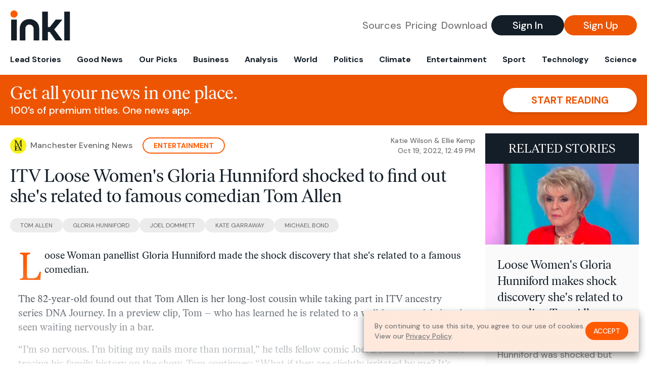

--- FILE ---
content_type: text/html; charset=utf-8
request_url: https://www.inkl.com/news/itv-loose-women-s-gloria-hunniford-shocked-to-find-out-she-s-related-to-famous-comedian-tom-allen
body_size: 11754
content:
<!DOCTYPE html>
<html lang="en">
  <head>
    <meta charset="utf-8">
    <meta http-equiv="X-UA-Compatible" content="IE=edge">
    <meta name="viewport" content="width=device-width, initial-scale=1.0, maximum-scale=6.0">
    <meta name="format-detection" content="telephone=no">

    <link rel="preconnect" href="https://d33gy59ovltp76.cloudfront.net" crossorigin>
    <link rel="preconnect" href="https://images.inkl.com" crossorigin>
    <link rel="preconnect" href="https://fonts.googleapis.com">
    <link rel="preconnect" href="https://fonts.gstatic.com" crossorigin>

    <link rel="dns-prefetch" href="https://www.googletagmanager.com/">

    <link rel="preload" href="https://static.inkl.com/fonts2/IvarHeadline-Regular.woff2" as="font" type="font/woff2" crossorigin>

    <link rel="preload" href="https://static.inkl.com/fonts2/IvarText-Regular.woff2" as="font" type="font/woff2" crossorigin>

    <link rel="preload" href="https://fonts.googleapis.com/css2?family=DM+Sans:wght@400;500;700&display=swap" as="style" onload="this.onload=null;this.rel='stylesheet'">
    <noscript>
      <link href="https://fonts.googleapis.com/css2?family=DM+Sans:wght@400;500;700&display=swap" rel="stylesheet" type="text/css">
    </noscript>

    <link href="https://d33gy59ovltp76.cloudfront.net/assets/app-f6287c561729fd5371e6ba0d030e68fb.css?vsn=d" rel="stylesheet">

    <title>ITV Loose Women&#39;s Gloria Hunniford shocked to find out…</title>
    <meta name="description" content="She found out about it in a TV show">
    <meta name="keywords" content="inkl, world news, news, news headlines, daily news, breaking news, news app, news today, today news, news today, global news">

    <link rel="canonical" href="https://www.inkl.com/news/itv-loose-women-s-gloria-hunniford-shocked-to-find-out-she-s-related-to-famous-comedian-tom-allen">
    <meta name="robots" content="index, follow, max-image-preview:large, max-snippet:-1, max-video-preview:-1">

    <meta property="fb:app_id" content="365433033624261">
    <meta name="stripe-key" content="pk_live_4MaciIC6UIVKoR3FKLFpEAGp">

      <meta name="apple-itunes-app" content="app-id=993231222,affiliate-data=ct=website-top-banner&pt=117136954">

    <meta property="og:site_name" content="inkl">
<meta property="og:url" content="https://www.inkl.com/news/itv-loose-women-s-gloria-hunniford-shocked-to-find-out-she-s-related-to-famous-comedian-tom-allen">
<meta property="og:title" content="ITV Loose Women&#39;s Gloria Hunniford shocked to find out she&#39;s related to famous comedian Tom Allen">
<meta property="og:description" content="She found out about it in a TV show">
<meta property="og:image" content="https://images.inkl.com/s3/article/lead_image/16767820/2_1311-Gloria-Hunniford-breaks-down-as-she-says-it-was-a-privilege-to-be-there-for-daughters-bir.jpg">
<meta property="og:type" content="article">
    <meta name="twitter:card" content="summary_large_image">
<meta name="twitter:site" content="@inkl">
<meta name="twitter:title" content="ITV Loose Women&#39;s Gloria Hunniford shocked to find out she&#39;s related to famous comedian Tom Allen">
<meta name="twitter:description" content="She found out about it in a TV show">
<meta name="twitter:image" content="https://images.inkl.com/s3/article/lead_image/16767820/2_1311-Gloria-Hunniford-breaks-down-as-she-says-it-was-a-privilege-to-be-there-for-daughters-bir.jpg">

    <link rel="apple-touch-icon" sizes="57x57" href="https://d33gy59ovltp76.cloudfront.net/images/icons/apple-icon-57x57-273487d41793ad42e18896c6892c03ac.png?vsn=d">
<link rel="apple-touch-icon" sizes="60x60" href="https://d33gy59ovltp76.cloudfront.net/images/icons/apple-icon-60x60-026cef62163fcb13a10329d5fd868f05.png?vsn=d">
<link rel="apple-touch-icon" sizes="72x72" href="https://d33gy59ovltp76.cloudfront.net/images/icons/apple-icon-72x72-870540e8737dc51009c67377905040ff.png?vsn=d">
<link rel="apple-touch-icon" sizes="76x76" href="https://d33gy59ovltp76.cloudfront.net/images/icons/apple-icon-76x76-20c7f2bd09af6a202c3888a12d8f6daa.png?vsn=d">
<link rel="apple-touch-icon" sizes="114x114" href="https://d33gy59ovltp76.cloudfront.net/images/icons/apple-icon-114x114-47a69498bf3d1195f494867a527e3be1.png?vsn=d">
<link rel="apple-touch-icon" sizes="120x120" href="https://d33gy59ovltp76.cloudfront.net/images/icons/apple-icon-120x120-f4d9e0a044a59fe65b605c220beaa87a.png?vsn=d">
<link rel="apple-touch-icon" sizes="144x144" href="https://d33gy59ovltp76.cloudfront.net/images/icons/apple-icon-144x144-bf03d0eb69cbd685da8ff304d68249f2.png?vsn=d">
<link rel="apple-touch-icon" sizes="152x152" href="https://d33gy59ovltp76.cloudfront.net/images/icons/apple-icon-152x152-e61a47ee784e3519a3d3a1dd27886a33.png?vsn=d">
<link rel="apple-touch-icon" sizes="180x180" href="https://d33gy59ovltp76.cloudfront.net/images/icons/apple-icon-180x180-fd7b9426499f791e179b83c9615abf71.png?vsn=d">

<link rel="icon" type="image/png" href="https://d33gy59ovltp76.cloudfront.net/images/icons/favicon-192x192-e7d1b5fa77fbacba2867ff948175b38b.png?vsn=d" sizes="192x192">
<link rel="icon" type="image/png" href="https://d33gy59ovltp76.cloudfront.net/images/icons/favicon-128x128-81766d2365575b2466669aa96fdd9659.png?vsn=d" sizes="128x128">
<link rel="icon" type="image/png" href="https://d33gy59ovltp76.cloudfront.net/images/icons/favicon-96x96-0a8fcd6fd4e29d031d64819211f6a1c2.png?vsn=d" sizes="96x96">
<link rel="icon" type="image/png" href="https://d33gy59ovltp76.cloudfront.net/images/icons/favicon-32x32-c3eec105929e24dddbd8c64f89f9bfd3.png?vsn=d" sizes="32x32">
<link rel="icon" type="image/png" href="https://d33gy59ovltp76.cloudfront.net/images/icons/favicon-16x16-6bbbe00d479c8e8e933b6d5dfb4b5a7a.png?vsn=d" sizes="16x16">


      <script>
        window.fbAsyncInit = function() {
          FB.init({
            appId            : '365433033624261',
            autoLogAppEvents : true,
            xfbml            : true,
            version          : 'v15.0'
          });
        };
      </script>
      <script defer crossorigin="anonymous" src="https://connect.facebook.net/en_US/sdk.js">
      </script>

    <script defer type="text/javascript" src="https://d33gy59ovltp76.cloudfront.net/assets/app-4bb34170b393e70645eb5199e6819026.js?vsn=d">
    </script>
    <script defer src="https://kit.fontawesome.com/6e9cffa9a6.js" crossorigin="anonymous">
    </script>




    
  <script type="application/ld+json">
    {"@context":"https://schema.org","@type":"NewsArticle","datePublished":"2022-10-19T12:49:09.000Z","description":"She found out about it in a TV show","hasPart":{"@type":"WebPageElement","cssSelector":".paywall","isAccessibleForFree":"False"},"headline":"ITV Loose Women's Gloria Hunniford shocked to find out she's related to famous comedian Tom Allen","image":["https://images.inkl.com/s3/article/lead_image/16767820/2_1311-Gloria-Hunniford-breaks-down-as-she-says-it-was-a-privilege-to-be-there-for-daughters-bir.jpg"],"isAccessibleForFree":"False","mainEntityOfPage":{"@id":"https://www.inkl.com/news/itv-loose-women-s-gloria-hunniford-shocked-to-find-out-she-s-related-to-famous-comedian-tom-allen","@type":"WebPage"}}
  </script>

  </head>

  <body class="flex flex-col min-h-screen">
    <nav id="side-menu" class="bg-white fixed top-0 bottom-0 left-0 z-50 h-100 w-[var(--side-menu-width)] overflow-x-hidden overflow-y-auto hidden select-none">
  <div>
    <a class="flex items-center h-15 mx-5 border-b font-sans font-medium" href="/">
      Home
    </a>
  </div>

  <div>
    <a class="flex items-center h-15 mx-5 border-b font-sans font-medium" href="/glance">
      For You
    </a>
  </div>

  <div>
    <a class="flex items-center h-15 mx-5 border-b font-sans font-medium" href="/newsletters/morning-edition">
      The Morning Edition
    </a>
  </div>

  <div>
    <a class="flex items-center h-15 mx-5 border-b font-sans font-medium" href="/saved">
      Saved Articles
      <span class="inline-block text-orange ml-2">
        0
      </span>
    </a>
  </div>

  <div>
    <a class="flex items-center h-15 mx-5 border-b font-sans font-medium" href="/history">
      Reading History
    </a>
  </div>

  <div>
    <div class="flex items-center justify-between h-15 mx-5 border-b font-sans font-medium cursor-pointer bg-white top-0" data-expand="side-menu-publishers-list">
      Publishers <i class="fa-regular fa-chevron-right text-gray" data-expand-icon></i>
    </div>

    <div id="side-menu-publishers-list" class="hidden overflow-y-hidden">

    </div>
  </div>

  <div>
    <div class="flex items-center justify-between h-15 mx-5 border-b font-sans font-medium cursor-pointer bg-white top-0" data-expand="side-menu-tags-list">
      My Topics <i class="fa-regular fa-chevron-right text-gray" data-expand-icon></i>
    </div>

    <div id="side-menu-tags-list" class="hidden overflow-y-hidden">

    </div>
  </div>

  <div>
    <a class="flex items-center h-15 mx-5 border-b font-sans font-medium" href="/account">
      My Account
    </a>
  </div>

  <div>
    <a class="flex items-center h-15 mx-5 border-b font-sans font-medium" href="/plans">
      My Membership
    </a>
  </div>

  <div>
    <a class="flex items-center h-15 mx-5 border-b font-sans font-medium" href="/invite">
      Recommend inkl
    </a>
  </div>

  <div>
    <a class="flex items-center h-15 mx-5 border-b font-sans font-medium" href="/about">
      About inkl
    </a>
  </div>

  <div>
    <a class="flex items-center h-15 mx-5 border-b font-sans font-medium" href="/faqs">
      FAQs
    </a>
  </div>

  <div>
    <a class="flex items-center h-15 mx-5 border-b font-sans font-medium" href="/logout">
      Logout
    </a>
  </div>
</nav>

<div id="site-overlay" class="fixed top-0 bottom-0 left-0 right-0 z-40 bg-orange-200/[.5]"></div>

      <nav id="navbar-public-content" class="flex justify-between items-center px-4 py-2 border-b max-w-1280 w-full mx-auto md:border-none md:py-5 md:px-5">
  <a href="/" class="block">
    <img src="https://d33gy59ovltp76.cloudfront.net/images/branding/inkl-logo-no-tagline-positive-rgb-65407c529d147f60d429f3be2000a89d.svg?vsn=d" alt="inkl" class="h-8 w-auto md:h-15" width="169" height="85">
  </a>

  <div class="flex items-center gap-2 md:gap-4">
    <a href="/our-content-partners" rel="nofollow" class="hidden font-sans font-medium text-xl text-gray mx-1 lg:block">
      Sources
    </a>

    <a href="/features/#our-plans" rel="nofollow" class="hidden font-sans font-medium text-xl text-gray mx-1 lg:block">
      Pricing
    </a>

    <a href="/features/#download" rel="nofollow" class="hidden font-sans font-medium text-xl text-gray ml-1 mr-2 lg:block">
      Download
    </a>

    <a href="/signin" rel="nofollow" class="flex justify-center items-center font-sans text-xs w-24 h-7 text-white bg-blue-900 rounded-full md:h-10 md:w-36 md:text-xl md:font-medium">
      Sign In
    </a>

    <a href="/signin" rel="nofollow" class="flex justify-center items-center font-sans text-xs w-24 h-7 text-white bg-orange-500 rounded-full md:h-10 md:w-36 md:text-xl md:font-medium">
      Sign Up
    </a>
  </div>
</nav>

  <div id="navbar-public-content-nav-items" itemtype="http://www.schema.org/SiteNavigationElement" itemscope="itemscope" class="flex overflow-x-auto scrollbar-none max-w-1280 w-full mx-auto md:justify-between">

      <a href="/sections/lead-stories" class="flex whitespace-nowrap items-center font-sans font-bold text-xs h-12 hover:text-orange pt-1 border-b-4 border-transparent px-2 first:pl-4 last:pr-4 md:text-base md:pb-4 md:first:pl-5 md:last:pr-5 md:border-b-0">
        <meta content="Lead Stories" itemprop="name" itemprop="url">
        Lead Stories
      </a>

      <a href="/sections/good-news" class="flex whitespace-nowrap items-center font-sans font-bold text-xs h-12 hover:text-orange pt-1 border-b-4 border-transparent px-2 first:pl-4 last:pr-4 md:text-base md:pb-4 md:first:pl-5 md:last:pr-5 md:border-b-0">
        <meta content="Good News" itemprop="name" itemprop="url">
        Good News
      </a>

      <a href="/sections/editors-picks" class="flex whitespace-nowrap items-center font-sans font-bold text-xs h-12 hover:text-orange pt-1 border-b-4 border-transparent px-2 first:pl-4 last:pr-4 md:text-base md:pb-4 md:first:pl-5 md:last:pr-5 md:border-b-0">
        <meta content="Our Picks" itemprop="name" itemprop="url">
        Our Picks
      </a>

      <a href="/sections/business" class="flex whitespace-nowrap items-center font-sans font-bold text-xs h-12 hover:text-orange pt-1 border-b-4 border-transparent px-2 first:pl-4 last:pr-4 md:text-base md:pb-4 md:first:pl-5 md:last:pr-5 md:border-b-0">
        <meta content="Business" itemprop="name" itemprop="url">
        Business
      </a>

      <a href="/sections/analysis" class="flex whitespace-nowrap items-center font-sans font-bold text-xs h-12 hover:text-orange pt-1 border-b-4 border-transparent px-2 first:pl-4 last:pr-4 md:text-base md:pb-4 md:first:pl-5 md:last:pr-5 md:border-b-0">
        <meta content="Analysis" itemprop="name" itemprop="url">
        Analysis
      </a>

      <a href="/sections/world" class="flex whitespace-nowrap items-center font-sans font-bold text-xs h-12 hover:text-orange pt-1 border-b-4 border-transparent px-2 first:pl-4 last:pr-4 md:text-base md:pb-4 md:first:pl-5 md:last:pr-5 md:border-b-0">
        <meta content="World" itemprop="name" itemprop="url">
        World
      </a>

      <a href="/sections/politics" class="flex whitespace-nowrap items-center font-sans font-bold text-xs h-12 hover:text-orange pt-1 border-b-4 border-transparent px-2 first:pl-4 last:pr-4 md:text-base md:pb-4 md:first:pl-5 md:last:pr-5 md:border-b-0">
        <meta content="Politics" itemprop="name" itemprop="url">
        Politics
      </a>

      <a href="/sections/climate" class="flex whitespace-nowrap items-center font-sans font-bold text-xs h-12 hover:text-orange pt-1 border-b-4 border-transparent px-2 first:pl-4 last:pr-4 md:text-base md:pb-4 md:first:pl-5 md:last:pr-5 md:border-b-0">
        <meta content="Climate" itemprop="name" itemprop="url">
        Climate
      </a>

      <a href="/sections/entertainment" class="flex whitespace-nowrap items-center font-sans font-bold text-xs h-12 hover:text-orange pt-1 border-b-4 border-transparent px-2 first:pl-4 last:pr-4 md:text-base md:pb-4 md:first:pl-5 md:last:pr-5 md:border-b-0">
        <meta content="Entertainment" itemprop="name" itemprop="url">
        Entertainment
      </a>

      <a href="/sections/sport" class="flex whitespace-nowrap items-center font-sans font-bold text-xs h-12 hover:text-orange pt-1 border-b-4 border-transparent px-2 first:pl-4 last:pr-4 md:text-base md:pb-4 md:first:pl-5 md:last:pr-5 md:border-b-0">
        <meta content="Sport" itemprop="name" itemprop="url">
        Sport
      </a>

      <a href="/sections/technology" class="flex whitespace-nowrap items-center font-sans font-bold text-xs h-12 hover:text-orange pt-1 border-b-4 border-transparent px-2 first:pl-4 last:pr-4 md:text-base md:pb-4 md:first:pl-5 md:last:pr-5 md:border-b-0">
        <meta content="Technology" itemprop="name" itemprop="url">
        Technology
      </a>

      <a href="/sections/science" class="flex whitespace-nowrap items-center font-sans font-bold text-xs h-12 hover:text-orange pt-1 border-b-4 border-transparent px-2 first:pl-4 last:pr-4 md:text-base md:pb-4 md:first:pl-5 md:last:pr-5 md:border-b-0">
        <meta content="Science" itemprop="name" itemprop="url">
        Science
      </a>

  </div>


    <main role="main" class="grow flex flex-col" side-menu-pushable>
      <div class="bg-orange-500 text-white sticky top-0 z-10">
  <div class="px-3 pt-4 pb-5 md:hidden">
    <div class="font-headline text-[26px] text-center">Get all your news in one place.</div>

    <div class="flex gap-3 justify-center items-center mt-2">
      <div class="font-sans text-xs leading-tight text-right">
        100’s of premium titles. <br> One app.
      </div>

      <a href="/signin" rel="nofollow" class="flex justify-center items-center font-sans font-bold text-xs h-7 px-5 text-orange-500 bg-white rounded-full uppercase whitespace-nowrap drop-shadow-md">
        Start reading
      </a>
    </div>
  </div>

  <div class="hidden justify-between items-center px-5 py-4 max-w-1280 w-full mx-auto md:flex">
    <div>
      <div class="font-headline text-4xl">Get all your news in one place.</div>
      <div class="font-sans font-medium text-xl">
        100’s of premium titles. One news app.
      </div>
    </div>

    <a href="/signin" rel="nofollow" class="flex justify-center items-center font-sans font-bold text-xl h-12 px-14 text-orange-500 bg-white rounded-full uppercase whitespace-nowrap drop-shadow-md">
      Start reading
    </a>
  </div>
</div>

<div class="flex flex-col pb-5 overflow-x-hidden max-w-1280 w-full mx-auto md:flex-row">
  <div>
    <div class="p-4 md:p-5">
      <div class="flex items-center">
        <img src="https://images.inkl.com/s3/publisher/icon_rounded/144/manchester-evening-news-icon-rounded.png" alt="Manchester Evening News" class="w-6 h-6 md:w-8 md:h-8" width="50" height="50">

        <div class="font-sans font-medium text-xs text-gray-600 ml-2 md:text-base">
          Manchester Evening News
        </div>

          <a href="/sections/entertainment" class="font-sans font-bold text-3xs text-orange uppercase px-4 py-1 border-2 border-orange rounded-full ml-5 md:text-xs md:px-5">
            Entertainment
          </a>

        <div class="font-sans font-medium text-2xs text-gray-500 text-right ml-auto md:text-xs">

            <div>Katie Wilson &amp; Ellie Kemp</div>


            <time local-datetime local-datetime-format="short-datetime" datetime="2022-10-19T12:49:09.000Z">
            </time>

        </div>
      </div>

      <h1 class="font-headline text-4xl mt-5">ITV Loose Women's Gloria Hunniford shocked to find out she's related to famous comedian Tom Allen</h1>

        <div class="flex flex-wrap gap-x-4 gap-y-3 mt-6">

            <a href="/topics/tom-allen" class="font-sans grow text-center text-2xs uppercase leading-none text-gray-600 bg-gray-200 whitespace-nowrap rounded-full px-5 py-2 md:grow-0">
              Tom Allen
            </a>

            <a href="/topics/gloria-hunniford" class="font-sans grow text-center text-2xs uppercase leading-none text-gray-600 bg-gray-200 whitespace-nowrap rounded-full px-5 py-2 md:grow-0">
              Gloria Hunniford
            </a>

            <a href="/topics/joel-dommett" class="font-sans grow text-center text-2xs uppercase leading-none text-gray-600 bg-gray-200 whitespace-nowrap rounded-full px-5 py-2 md:grow-0">
              Joel Dommett
            </a>

            <a href="/topics/kate-garraway" class="font-sans grow text-center text-2xs uppercase leading-none text-gray-600 bg-gray-200 whitespace-nowrap rounded-full px-5 py-2 md:grow-0">
              Kate Garraway
            </a>

            <a href="/topics/michael-bond" class="font-sans grow text-center text-2xs uppercase leading-none text-gray-600 bg-gray-200 whitespace-nowrap rounded-full px-5 py-2 md:grow-0">
              Michael Bond
            </a>

        </div>

      <div class="article-content relative mt-8" locked data-article-id="itv-loose-women-s-gloria-hunniford-shocked-to-find-out-she-s-related-to-famous-comedian-tom-allen">
        <p>Loose Woman panellist Gloria Hunniford made the shock discovery that she's related to a famous comedian.</p> 
<p>The 82-year-old found out that Tom Allen is her long-lost cousin while taking part in ITV ancestry series DNA Journey. In a preview clip, Tom – who has learned he is related to a well-known celebrity - is seen waiting nervously in a bar.</p> 
<p>“I’m so nervous. I’m biting my nails more than normal,” he tells fellow comic Joel Dommett, who is also tracing his family history on the show. Tom continues: “What if they are slightly irritated by me? It’s exciting, but I can’t rest.”</p><div class="paywall">
<p> <b>Read more:</b> <a href="https://www.manchestereveningnews.co.uk/whats-on/music-nightlife-news/noel-gallagher-branded-sad-little-25301446.amp" rel="noopener" target="_blank" data-link-tracking="InArticle|Link" data-content-type="section"> <b>Noel Gallagher branded "sad little dwarf" by Liam after stopping him using Oasis songs</b> </a> </p>
<p>A camera then films TV presenter Gloria as she walks in for the big reveal - much to Tom’s delight. Gloria – who also had no clue who she was meeting – looked shocked but happy to discover it was either Joel or Tom she is related to.</p>
<p>“Oh my goodness. I love both of you! I’m so shocked!” she tells the pair. Giving her a hug, Tom reveals: “I hear you’re my cousin.”</p>
<p>“Is it you?” Gloria asked, as Tom joked: “Oh, you’re disappointed.” Tom and Joel are the latest celebrities to take part in ITV’s DNA Journey to trace their ancestors.</p>
<figure><img src="https://i2-prod.manchestereveningnews.co.uk/incoming/article25301906.ece/ALTERNATES/s810/1_DNA_JOURNEY_SR4_EP3_10.jpg" width="640" height="360"><figcaption>Gloria was shocked to discover she's related to comedian Tom Allen (ITV)</figcaption></figure>
<p> Using detailed genealogy and cutting-edge DNA, the pair delve into their family history as they embark on a road trip around the UK. Tom discovers the emotional journey of his great grandparents, from a criminal past to successful career on the stage, meaning he also has showbusiness in his roots, <a href="https://www.mirror.co.uk/tv/tv-news/loose-womens-gloria-hunniford-makes-28276235" rel="noopener" target="_blank" data-link-tracking="InArticle|Link">reports the Mirror</a>. </p>
<p>But a tragic turn meant they had to give up their baby girl, Tom’s beloved grandmother, for adoption. Meanwhile, Joel learns he has an ancestor who not once, but twice, made inventions that saved thousands of lives – and could be said helped to end the First World War.</p>
<p>Heading north, Joel – who says he has always felt rootless – discovers where his DNA truly belongs – and it’s a big surprise. Other stars to have recently taken part in the show include Good Morning Britain’s Kate Garraway, who was shocked to discover she has a real-life connection to Paddington Bear.</p>
<figure><img src="https://i2-prod.manchestereveningnews.co.uk/incoming/article25301993.ece/ALTERNATES/s810/2_DNA_JOURNEY_SR4_EP3_11jpging.jpg" width="640" height="360"><figcaption>The unexpected connection is revealed in an upcoming episode of DNA Journey (ITV)</figcaption></figure>
<p>The 55-year-old TV presenter meets the daughter of Paddington creator Michael Bond – and finds they are cousins. As they meet for the first time, cousin Karen Jankel brings out a Paddington Bear toy and describes him as her brother.</p>
<p>She tells Kate: “I’m your cousin but the person I brought to meet you is my brother. Paddington and I grew up together. The reason is that my father was Michael Bond. Which means. of course, you are also related to Michael.”</p>
<p>Kate tells her: “Paddington Bear is my favourite thing! I’m related to Paddington Bear!” She also revealed her student nickname was Paddington because of her love of marmalade sandwiches.</p>
<p> <b>The DNA Journey episode featuring Gloria Hunniford is set to air on ITV at 9pm on Thursday October 20</b> </p>
<p> <a href="https://www.manchestereveningnews.co.uk/" data-link-tracking="InArticle|Link" data-content-type="section" target="_blank" rel="noopener"> <b> <i>Read today's top stories here</i> </b> </a> </p>
<p>Read next:</p>
<ul> 
 <li><p> <a href="https://www.manchestereveningnews.co.uk/news/showbiz-news/strictly-come-dancings-hamza-yassin-25299462.amp" rel="noopener" target="_blank" data-link-tracking="InArticle|Link" data-content-type="section"> <b>Strictly Come Dancing's Hamza Yassin reveals toll training has taken on his body on ITV's Good Morning Britain</b> </a> </p></li> 
 <li><p> <a href="https://www.manchestereveningnews.co.uk/news/showbiz-news/goggleboxs-lee-riley-gutted-wishes-25300441.amp" rel="noopener" target="_blank" data-link-tracking="InArticle|Link" data-content-type="section"> <b>Gogglebox's Lee Riley 'gutted' as he wishes boyfriend a happy birthday</b> </a> </p></li> 
 <li><p> <a href="https://www.manchestereveningnews.co.uk/news/showbiz-news/ricki-lake-shares-emotional-meaning-25298649.amp" rel="noopener" target="_blank" data-link-tracking="InArticle|Link" data-content-type="section"> <b>Ricki Lake shares emotional meaning behind tattoo in tribute to late husband on ITV's Good Morning Britain</b> </a> </p></li> 
 <li><p> <a href="https://www.manchestereveningnews.co.uk/news/showbiz-news/pregnant-chrissy-teigen-glowing-steps-25297904.amp" rel="noopener" target="_blank" data-link-tracking="InArticle|Link" data-content-type="section"> <b>Pregnant Chrissy Teigen 'glowing' as she steps out in black dress and gives baby update</b> </a> </p></li> 
 <li><p> <a href="https://www.manchestereveningnews.co.uk/news/showbiz-news/vicky-pattison-fighting-back-tears-25298116.amp" rel="noopener" target="_blank" data-link-tracking="InArticle|Link" data-content-type="section"> <b>Vicky Pattison 'fighting back tears' as she 'leaves her boys' to start new job</b> </a> </p></li> 
</ul>
</div>

          <div class="gradient-container"></div>

      </div>

      <div>
        <div class="bg-orange p-6 bg-[url('/images/branding/inkl-watermark.svg')] bg-no-repeat bg-left-bottom bg-[length:200px_100px] md:bg-contain">
  <div class="font-serif text-4.5xl text-white text-center leading-tight">
    Sign up to read this article
  </div>

  <div class="font-sans font-medium text-lg text-white text-center leading-6 mt-4 mb-8">
    Read news from 100’s of titles, curated specifically for you.
  </div>

  <form join-form-v2 additional-join-params="{&quot;locked&quot;:true,&quot;article&quot;:&quot;itv-loose-women-s-gloria-hunniford-shocked-to-find-out-she-s-related-to-famous-comedian-tom-allen&quot;,&quot;through&quot;:&quot;public_article&quot;}" class="max-w-xs mx-auto mt-6" onsubmit="return false;" novalidate>
  <input name="email" type="email" placeholder="Your email address" class="flex items-center justify-center w-full h-11 font-sans font-medium text-md placeholder:font-normal placeholder:text-base text-center rounded-full outline-none">

  <div email-required-error class="font-sans font-medium text-center py-1 text-red-900 hidden">
    Email is required
  </div>

  <div email-invalid-error class="font-sans font-medium text-center py-1 text-red-900 hidden">
    Email is invalid
  </div>

  <div email-registered-error class="font-sans font-medium text-center py-1 text-white hidden">
    Email is already registered. <br> Please
    <a href="/signin" class="text-red-900 underline underline-offset-2">sign in</a>
    instead.
  </div>

  <button type="submit" class="block w-full mt-3 h-12 font-sans font-medium text-lg tracking-wider uppercase bg-blue-900 text-white rounded-full drop-shadow-md z-0">
    <i class="fa-solid fa-spinner fa-spin hidden" processing-icon></i>
    <span>Start reading</span>
  </button>
</form>

  <div>
    <div class="font-sans font-medium text-center mt-6">
      Already a member?
      <a href="/signin?article=itv-loose-women-s-gloria-hunniford-shocked-to-find-out-she-s-related-to-famous-comedian-tom-allen" class="underline underline-offset-2">
        Sign in here
      </a>
    </div>
  </div>
</div>
      </div>

      <div class="hidden md:block">
        <div class="font-headline text-4xl my-8">Top stories on inkl right now</div>

<div class="flex flex-col gap-6">

    <div>
  <a href="/news/south-carolina-confirms-124-new-measles-cases-as-outbreak-on-the-arizona-utah-line-grows" itemprop="url" class="block bg-gray-100">
    <meta itemprop="name" content="State sees massive surge in measles outbreak with 124 cases reported since Friday">

    <div class="px-3 py-3 md:px-6 md:py-6 overflow-auto">

        <img src="https://images.inkl.com/s3/article/lead_image/22903024/GettyImages-2201696919.jpeg?w=600" alt="State sees massive surge in measles outbreak with 124 cases reported since Friday" class="w-44 h-44 object-cover ml-3 mb-1 rounded float-right lg:w-80 lg:h-52 lg:ml-6 lg:mb-0" width="120" height="120" loading="lazy">

      <div class="font-headline text-2xl leading-7 pt-1 md:leading-8">
        State sees massive surge in measles outbreak with 124 cases reported since Friday
      </div>

      <div class="font-sans text-gray-500 pt-4">
        The South Carolina outbreak, centred in Spartanburg County, has now recorded 434 cases as of Tuesday
      </div>

      <div class="flex items-center pt-7">
        <img src="https://images.inkl.com/s3/publisher/icon_rounded/30/the-independent-uk.png?w=50" alt="The Independent UK" class="w-6 h-6 md:w-8 md:h-8" width="50" height="50" loading="lazy">

        <div class="font-sans font-medium text-2xs text-gray-600 ml-2 md:text-base">
          The Independent UK
        </div>
      </div>
    </div>
  </a>
</div>


    <div>
  <a href="/news/timothy-busfield-slams-horrible-lies" itemprop="url" class="block bg-gray-100">
    <meta itemprop="name" content="Timothy Busfield slams &#39; horrible lies&#39;">

    <div class="px-3 py-3 md:px-6 md:py-6 overflow-auto">

        <img src="https://images.inkl.com/s3/article/lead_image/22904495/i.php?w=600" alt="Timothy Busfield slams &#39; horrible lies&#39;" class="w-44 h-44 object-cover ml-3 mb-1 rounded float-right lg:w-80 lg:h-52 lg:ml-6 lg:mb-0" width="120" height="120" loading="lazy">

      <div class="font-headline text-2xl leading-7 pt-1 md:leading-8">
        Timothy Busfield slams ' horrible lies'
      </div>

      <div class="font-sans text-gray-500 pt-4">
        Timothy Busfield has turned himself into police and insisted the child sexual abuse allegations against him are "all lies".
      </div>

      <div class="flex items-center pt-7">
        <img src="https://images.inkl.com/s3/publisher/icon_rounded/1300/bangpremier-icon-rounded.png?w=50" alt="BANG Premier" class="w-6 h-6 md:w-8 md:h-8" width="50" height="50" loading="lazy">

        <div class="font-sans font-medium text-2xs text-gray-600 ml-2 md:text-base">
          BANG Premier
        </div>
      </div>
    </div>
  </a>
</div>


    <div>
  <a href="/news/palestinian-writer-threatens-legal-action-against-australian-politician-for-linking-her-to-bondi-atrocity" itemprop="url" class="block bg-gray-100">
    <meta itemprop="name" content="Palestinian writer threatens legal action against Australian politician for linking her to ‘Bondi atrocity’">

    <div class="px-3 py-3 md:px-6 md:py-6 overflow-auto">

        <img src="https://images.inkl.com/s3/article/lead_image/22904243/8983c9d0-f02f-11f0-a4a5-5b1f96f0dfc2-jpg.jpeg?w=600" alt="Palestinian writer threatens legal action against Australian politician for linking her to ‘Bondi atrocity’" class="w-44 h-44 object-cover ml-3 mb-1 rounded float-right lg:w-80 lg:h-52 lg:ml-6 lg:mb-0" width="120" height="120" loading="lazy">

      <div class="font-headline text-2xl leading-7 pt-1 md:leading-8">
        Palestinian writer threatens legal action against Australian politician for linking her to ‘Bondi atrocity’
      </div>

      <div class="font-sans text-gray-500 pt-4">
        The Palestinian-Australian author accused the premier of suggesting she was an ‘extreme terrorist sympathiser’
      </div>

      <div class="flex items-center pt-7">
        <img src="https://images.inkl.com/s3/publisher/icon_rounded/30/the-independent-uk.png?w=50" alt="The Independent UK" class="w-6 h-6 md:w-8 md:h-8" width="50" height="50" loading="lazy">

        <div class="font-sans font-medium text-2xs text-gray-600 ml-2 md:text-base">
          The Independent UK
        </div>
      </div>
    </div>
  </a>
</div>


    <div>
  <a href="/news/three-suspects-on-the-loose-after-teen-is-found-shot-dead-in-bathroom-of-chipotle" itemprop="url" class="block bg-gray-100">
    <meta itemprop="name" content="Three suspects on the loose after teen is found shot dead in bathroom of Chipotle">

    <div class="px-3 py-3 md:px-6 md:py-6 overflow-auto">

        <img src="https://images.inkl.com/s3/article/lead_image/22903984/GettyImages-1213722454.jpg?w=600" alt="Three suspects on the loose after teen is found shot dead in bathroom of Chipotle" class="w-44 h-44 object-cover ml-3 mb-1 rounded float-right lg:w-80 lg:h-52 lg:ml-6 lg:mb-0" width="120" height="120" loading="lazy">

      <div class="font-headline text-2xl leading-7 pt-1 md:leading-8">
        Three suspects on the loose after teen is found shot dead in bathroom of Chipotle
      </div>

      <div class="font-sans text-gray-500 pt-4">
        Khyon Smith-Tate, 16, was found fatally shot near Temple University in North Philadelphia
      </div>

      <div class="flex items-center pt-7">
        <img src="https://images.inkl.com/s3/publisher/icon_rounded/30/the-independent-uk.png?w=50" alt="The Independent UK" class="w-6 h-6 md:w-8 md:h-8" width="50" height="50" loading="lazy">

        <div class="font-sans font-medium text-2xs text-gray-600 ml-2 md:text-base">
          The Independent UK
        </div>
      </div>
    </div>
  </a>
</div>

      <div class="bg-orange p-6 bg-[url('/images/branding/inkl-watermark.svg')] bg-no-repeat bg-left-bottom bg-[length:200px_100px] md:bg-contain">
  <div class="font-serif text-3xl text-white text-center leading-tight max-w-xl mx-auto md:text-3xl">
    One subscription that gives you access to news from hundreds of sites
  </div>

  <form join-form-v2 additional-join-params="{&quot;locked&quot;:true,&quot;article&quot;:&quot;itv-loose-women-s-gloria-hunniford-shocked-to-find-out-she-s-related-to-famous-comedian-tom-allen&quot;,&quot;through&quot;:&quot;public_article&quot;}" class="max-w-xs mx-auto mt-6" onsubmit="return false;" novalidate>
  <input name="email" type="email" placeholder="Your email address" class="flex items-center justify-center w-full h-11 font-sans font-medium text-md placeholder:font-normal placeholder:text-base text-center rounded-full outline-none">

  <div email-required-error class="font-sans font-medium text-center py-1 text-red-900 hidden">
    Email is required
  </div>

  <div email-invalid-error class="font-sans font-medium text-center py-1 text-red-900 hidden">
    Email is invalid
  </div>

  <div email-registered-error class="font-sans font-medium text-center py-1 text-white hidden">
    Email is already registered. <br> Please
    <a href="/signin" class="text-red-900 underline underline-offset-2">sign in</a>
    instead.
  </div>

  <button type="submit" class="block w-full mt-3 h-12 font-sans font-medium text-lg tracking-wider uppercase bg-blue-900 text-white rounded-full drop-shadow-md z-0">
    <i class="fa-solid fa-spinner fa-spin hidden" processing-icon></i>
    <span>Start reading</span>
  </button>
</form>

  <div>
    <div class="font-sans font-medium text-center mt-6">
      Already a member?
      <a href="/signin?article=itv-loose-women-s-gloria-hunniford-shocked-to-find-out-she-s-related-to-famous-comedian-tom-allen" class="underline underline-offset-2">
        Sign in here
      </a>
    </div>
  </div>
</div>


    <div>
  <a href="/news/cymbal-of-unity-south-korea-and-japan-leaders-bash-out-k-pop-hits-after-summit-talks" itemprop="url" class="block bg-gray-100">
    <meta itemprop="name" content="Cymbal of unity? South Korea and Japan leaders bash out K-pop hits after summit talks">

    <div class="px-3 py-3 md:px-6 md:py-6 overflow-auto">

        <img src="https://images.inkl.com/s3/article/lead_image/22903943/1000.jpg?w=600" alt="Cymbal of unity? South Korea and Japan leaders bash out K-pop hits after summit talks" class="w-44 h-44 object-cover ml-3 mb-1 rounded float-right lg:w-80 lg:h-52 lg:ml-6 lg:mb-0" width="120" height="120" loading="lazy">

      <div class="font-headline text-2xl leading-7 pt-1 md:leading-8">
        Cymbal of unity? South Korea and Japan leaders bash out K-pop hits after summit talks
      </div>

      <div class="font-sans text-gray-500 pt-4">
        South Korean president Lee Jae Myung had his work cut out, picking up his drumsticks alongside Japanese PM Sanae Takaichi, a former heavy metal drummer
      </div>

      <div class="flex items-center pt-7">
        <img src="https://images.inkl.com/s3/publisher/icon_rounded/9/the-guardian-icon-rounded-5.png?w=50" alt="The Guardian - AU" class="w-6 h-6 md:w-8 md:h-8" width="50" height="50" loading="lazy">

        <div class="font-sans font-medium text-2xs text-gray-600 ml-2 md:text-base">
          The Guardian - AU
        </div>
      </div>
    </div>
  </a>
</div>


    <div>
  <a href="/news/multiple-americans-detained-in-venezuela-have-been-released-trump-administration-says" itemprop="url" class="block bg-gray-100">
    <meta itemprop="name" content="Multiple Americans detained in Venezuela have been released, Trump administration says">

    <div class="px-3 py-3 md:px-6 md:py-6 overflow-auto">

        <img src="https://images.inkl.com/s3/article/lead_image/22903667/Venezuela_US_48861.jpg?w=600" alt="Multiple Americans detained in Venezuela have been released, Trump administration says" class="w-44 h-44 object-cover ml-3 mb-1 rounded float-right lg:w-80 lg:h-52 lg:ml-6 lg:mb-0" width="120" height="120" loading="lazy">

      <div class="font-headline text-2xl leading-7 pt-1 md:leading-8">
        Multiple Americans detained in Venezuela have been released, Trump administration says
      </div>

      <div class="font-sans text-gray-500 pt-4">
        The Trump administration says multiple Americans who were detained in Venezuela have been released
      </div>

      <div class="flex items-center pt-7">
        <img src="https://images.inkl.com/s3/publisher/icon_rounded/30/the-independent-uk.png?w=50" alt="The Independent UK" class="w-6 h-6 md:w-8 md:h-8" width="50" height="50" loading="lazy">

        <div class="font-sans font-medium text-2xs text-gray-600 ml-2 md:text-base">
          The Independent UK
        </div>
      </div>
    </div>
  </a>
</div>


</div>
      </div>
    </div>
  </div>

  <div class="grow shrink-0 px-4 md:w-80 md:pt-4 md:pl-0">
    <div class="flex justify-center items-center font-headline text-2xl uppercase text-white bg-blue-900 h-15">
      Related Stories
    </div>

    <div class="flex flex-col gap-5" public-article-related-stories="itv-loose-women-s-gloria-hunniford-shocked-to-find-out-she-s-related-to-famous-comedian-tom-allen">
      <div class="flex justify-center items-center bg-gray-100 h-96">
        <div class="fa-3x text-gray-200">
          <i class="fas fa-circle-notch fa-spin"></i>
        </div>
      </div>
    </div>
  </div>
</div>

<div class="px-4 md:hidden">
  <div class="font-headline text-4xl my-8">Top stories on inkl right now</div>

<div class="flex flex-col gap-6">

    <div>
  <a href="/news/south-carolina-confirms-124-new-measles-cases-as-outbreak-on-the-arizona-utah-line-grows" itemprop="url" class="block bg-gray-100">
    <meta itemprop="name" content="State sees massive surge in measles outbreak with 124 cases reported since Friday">

    <div class="px-3 py-3 md:px-6 md:py-6 overflow-auto">

        <img src="https://images.inkl.com/s3/article/lead_image/22903024/GettyImages-2201696919.jpeg?w=600" alt="State sees massive surge in measles outbreak with 124 cases reported since Friday" class="w-44 h-44 object-cover ml-3 mb-1 rounded float-right lg:w-80 lg:h-52 lg:ml-6 lg:mb-0" width="120" height="120" loading="lazy">

      <div class="font-headline text-2xl leading-7 pt-1 md:leading-8">
        State sees massive surge in measles outbreak with 124 cases reported since Friday
      </div>

      <div class="font-sans text-gray-500 pt-4">
        The South Carolina outbreak, centred in Spartanburg County, has now recorded 434 cases as of Tuesday
      </div>

      <div class="flex items-center pt-7">
        <img src="https://images.inkl.com/s3/publisher/icon_rounded/30/the-independent-uk.png?w=50" alt="The Independent UK" class="w-6 h-6 md:w-8 md:h-8" width="50" height="50" loading="lazy">

        <div class="font-sans font-medium text-2xs text-gray-600 ml-2 md:text-base">
          The Independent UK
        </div>
      </div>
    </div>
  </a>
</div>


    <div>
  <a href="/news/timothy-busfield-slams-horrible-lies" itemprop="url" class="block bg-gray-100">
    <meta itemprop="name" content="Timothy Busfield slams &#39; horrible lies&#39;">

    <div class="px-3 py-3 md:px-6 md:py-6 overflow-auto">

        <img src="https://images.inkl.com/s3/article/lead_image/22904495/i.php?w=600" alt="Timothy Busfield slams &#39; horrible lies&#39;" class="w-44 h-44 object-cover ml-3 mb-1 rounded float-right lg:w-80 lg:h-52 lg:ml-6 lg:mb-0" width="120" height="120" loading="lazy">

      <div class="font-headline text-2xl leading-7 pt-1 md:leading-8">
        Timothy Busfield slams ' horrible lies'
      </div>

      <div class="font-sans text-gray-500 pt-4">
        Timothy Busfield has turned himself into police and insisted the child sexual abuse allegations against him are "all lies".
      </div>

      <div class="flex items-center pt-7">
        <img src="https://images.inkl.com/s3/publisher/icon_rounded/1300/bangpremier-icon-rounded.png?w=50" alt="BANG Premier" class="w-6 h-6 md:w-8 md:h-8" width="50" height="50" loading="lazy">

        <div class="font-sans font-medium text-2xs text-gray-600 ml-2 md:text-base">
          BANG Premier
        </div>
      </div>
    </div>
  </a>
</div>


    <div>
  <a href="/news/palestinian-writer-threatens-legal-action-against-australian-politician-for-linking-her-to-bondi-atrocity" itemprop="url" class="block bg-gray-100">
    <meta itemprop="name" content="Palestinian writer threatens legal action against Australian politician for linking her to ‘Bondi atrocity’">

    <div class="px-3 py-3 md:px-6 md:py-6 overflow-auto">

        <img src="https://images.inkl.com/s3/article/lead_image/22904243/8983c9d0-f02f-11f0-a4a5-5b1f96f0dfc2-jpg.jpeg?w=600" alt="Palestinian writer threatens legal action against Australian politician for linking her to ‘Bondi atrocity’" class="w-44 h-44 object-cover ml-3 mb-1 rounded float-right lg:w-80 lg:h-52 lg:ml-6 lg:mb-0" width="120" height="120" loading="lazy">

      <div class="font-headline text-2xl leading-7 pt-1 md:leading-8">
        Palestinian writer threatens legal action against Australian politician for linking her to ‘Bondi atrocity’
      </div>

      <div class="font-sans text-gray-500 pt-4">
        The Palestinian-Australian author accused the premier of suggesting she was an ‘extreme terrorist sympathiser’
      </div>

      <div class="flex items-center pt-7">
        <img src="https://images.inkl.com/s3/publisher/icon_rounded/30/the-independent-uk.png?w=50" alt="The Independent UK" class="w-6 h-6 md:w-8 md:h-8" width="50" height="50" loading="lazy">

        <div class="font-sans font-medium text-2xs text-gray-600 ml-2 md:text-base">
          The Independent UK
        </div>
      </div>
    </div>
  </a>
</div>


    <div>
  <a href="/news/three-suspects-on-the-loose-after-teen-is-found-shot-dead-in-bathroom-of-chipotle" itemprop="url" class="block bg-gray-100">
    <meta itemprop="name" content="Three suspects on the loose after teen is found shot dead in bathroom of Chipotle">

    <div class="px-3 py-3 md:px-6 md:py-6 overflow-auto">

        <img src="https://images.inkl.com/s3/article/lead_image/22903984/GettyImages-1213722454.jpg?w=600" alt="Three suspects on the loose after teen is found shot dead in bathroom of Chipotle" class="w-44 h-44 object-cover ml-3 mb-1 rounded float-right lg:w-80 lg:h-52 lg:ml-6 lg:mb-0" width="120" height="120" loading="lazy">

      <div class="font-headline text-2xl leading-7 pt-1 md:leading-8">
        Three suspects on the loose after teen is found shot dead in bathroom of Chipotle
      </div>

      <div class="font-sans text-gray-500 pt-4">
        Khyon Smith-Tate, 16, was found fatally shot near Temple University in North Philadelphia
      </div>

      <div class="flex items-center pt-7">
        <img src="https://images.inkl.com/s3/publisher/icon_rounded/30/the-independent-uk.png?w=50" alt="The Independent UK" class="w-6 h-6 md:w-8 md:h-8" width="50" height="50" loading="lazy">

        <div class="font-sans font-medium text-2xs text-gray-600 ml-2 md:text-base">
          The Independent UK
        </div>
      </div>
    </div>
  </a>
</div>

      <div class="bg-orange p-6 bg-[url('/images/branding/inkl-watermark.svg')] bg-no-repeat bg-left-bottom bg-[length:200px_100px] md:bg-contain">
  <div class="font-serif text-3xl text-white text-center leading-tight max-w-xl mx-auto md:text-3xl">
    One subscription that gives you access to news from hundreds of sites
  </div>

  <form join-form-v2 additional-join-params="{&quot;locked&quot;:true,&quot;article&quot;:&quot;itv-loose-women-s-gloria-hunniford-shocked-to-find-out-she-s-related-to-famous-comedian-tom-allen&quot;,&quot;through&quot;:&quot;public_article&quot;}" class="max-w-xs mx-auto mt-6" onsubmit="return false;" novalidate>
  <input name="email" type="email" placeholder="Your email address" class="flex items-center justify-center w-full h-11 font-sans font-medium text-md placeholder:font-normal placeholder:text-base text-center rounded-full outline-none">

  <div email-required-error class="font-sans font-medium text-center py-1 text-red-900 hidden">
    Email is required
  </div>

  <div email-invalid-error class="font-sans font-medium text-center py-1 text-red-900 hidden">
    Email is invalid
  </div>

  <div email-registered-error class="font-sans font-medium text-center py-1 text-white hidden">
    Email is already registered. <br> Please
    <a href="/signin" class="text-red-900 underline underline-offset-2">sign in</a>
    instead.
  </div>

  <button type="submit" class="block w-full mt-3 h-12 font-sans font-medium text-lg tracking-wider uppercase bg-blue-900 text-white rounded-full drop-shadow-md z-0">
    <i class="fa-solid fa-spinner fa-spin hidden" processing-icon></i>
    <span>Start reading</span>
  </button>
</form>

  <div>
    <div class="font-sans font-medium text-center mt-6">
      Already a member?
      <a href="/signin?article=itv-loose-women-s-gloria-hunniford-shocked-to-find-out-she-s-related-to-famous-comedian-tom-allen" class="underline underline-offset-2">
        Sign in here
      </a>
    </div>
  </div>
</div>


    <div>
  <a href="/news/cymbal-of-unity-south-korea-and-japan-leaders-bash-out-k-pop-hits-after-summit-talks" itemprop="url" class="block bg-gray-100">
    <meta itemprop="name" content="Cymbal of unity? South Korea and Japan leaders bash out K-pop hits after summit talks">

    <div class="px-3 py-3 md:px-6 md:py-6 overflow-auto">

        <img src="https://images.inkl.com/s3/article/lead_image/22903943/1000.jpg?w=600" alt="Cymbal of unity? South Korea and Japan leaders bash out K-pop hits after summit talks" class="w-44 h-44 object-cover ml-3 mb-1 rounded float-right lg:w-80 lg:h-52 lg:ml-6 lg:mb-0" width="120" height="120" loading="lazy">

      <div class="font-headline text-2xl leading-7 pt-1 md:leading-8">
        Cymbal of unity? South Korea and Japan leaders bash out K-pop hits after summit talks
      </div>

      <div class="font-sans text-gray-500 pt-4">
        South Korean president Lee Jae Myung had his work cut out, picking up his drumsticks alongside Japanese PM Sanae Takaichi, a former heavy metal drummer
      </div>

      <div class="flex items-center pt-7">
        <img src="https://images.inkl.com/s3/publisher/icon_rounded/9/the-guardian-icon-rounded-5.png?w=50" alt="The Guardian - AU" class="w-6 h-6 md:w-8 md:h-8" width="50" height="50" loading="lazy">

        <div class="font-sans font-medium text-2xs text-gray-600 ml-2 md:text-base">
          The Guardian - AU
        </div>
      </div>
    </div>
  </a>
</div>


    <div>
  <a href="/news/multiple-americans-detained-in-venezuela-have-been-released-trump-administration-says" itemprop="url" class="block bg-gray-100">
    <meta itemprop="name" content="Multiple Americans detained in Venezuela have been released, Trump administration says">

    <div class="px-3 py-3 md:px-6 md:py-6 overflow-auto">

        <img src="https://images.inkl.com/s3/article/lead_image/22903667/Venezuela_US_48861.jpg?w=600" alt="Multiple Americans detained in Venezuela have been released, Trump administration says" class="w-44 h-44 object-cover ml-3 mb-1 rounded float-right lg:w-80 lg:h-52 lg:ml-6 lg:mb-0" width="120" height="120" loading="lazy">

      <div class="font-headline text-2xl leading-7 pt-1 md:leading-8">
        Multiple Americans detained in Venezuela have been released, Trump administration says
      </div>

      <div class="font-sans text-gray-500 pt-4">
        The Trump administration says multiple Americans who were detained in Venezuela have been released
      </div>

      <div class="flex items-center pt-7">
        <img src="https://images.inkl.com/s3/publisher/icon_rounded/30/the-independent-uk.png?w=50" alt="The Independent UK" class="w-6 h-6 md:w-8 md:h-8" width="50" height="50" loading="lazy">

        <div class="font-sans font-medium text-2xs text-gray-600 ml-2 md:text-base">
          The Independent UK
        </div>
      </div>
    </div>
  </a>
</div>


</div>
</div>

<div class="overflow-x-hidden max-w-1280 w-full mx-auto p-4">
  <div class="font-headline text-4xl mb-8">Our Picks</div>

  <div class="flex flex-col gap-6 md:flex-row md:flex-wrap">

      <div class="flex grow basis-0">
  <a href="/news/slanguage-how-6-7-makes-sense-even-though-it-means-nothing" class="flex flex-col grow bg-gray-100">

      <div class="flex flex-col justify-end aspect-4/3 w-full max-h-[400px] bg-cover bg-center" lazy-bg-src="https://images.inkl.com/s3/article/lead_image/22901670/file-20260105-62-7qwn5j.jpg?w=600">
        <div class="p-3 mb-4 mt-10 font-headline font-normal text-2xl text-white bg-gradient-to-r from-blue-900 via-blue-900 to-[#62686F64] md:text-3xl md:p-5 md:leading-10">
          Slanguage: How ‘6-7’ makes sense even though it means nothing
        </div>
      </div>


    <div class="font-sans text-gray-500 px-3 pt-5 md:text-lg md:px-6 md:pt-6">
      The expression “6-7” spread like wildfire last year, making its way outside the realm of usual adolescent slang and into the collective discourse, popping up at public sports events, in Halloween costumes and even in teachers’ lesson plans.
    </div>

    <div class="flex items-center px-3 py-7 md:px-6 md:py-8 mt-auto">
      <img src="https://images.inkl.com/s3/publisher/icon_rounded/78/the-conversation-icon-rounded.png?w=50" alt="The Conversation" class="w-6 h-6 md:w-8 md:h-8" width="50" height="50" loading="lazy">

      <div class="font-sans font-medium text-2xs text-gray-600 ml-2 md:text-base">
        The Conversation
      </div>
    </div>
  </a>
</div>


      <div class="flex grow basis-0">
  <a href="/news/mark-ruffalo-s-howl-of-frustration-was-the-golden-globes-finest-hour" class="flex flex-col grow bg-gray-100">

      <div class="flex flex-col justify-end aspect-4/3 w-full max-h-[400px] bg-cover bg-center" lazy-bg-src="https://images.inkl.com/s3/article/lead_image/22901546/1000.jpg?w=600">
        <div class="p-3 mb-4 mt-10 font-headline font-normal text-2xl text-white bg-gradient-to-r from-blue-900 via-blue-900 to-[#62686F64] md:text-3xl md:p-5 md:leading-10">
          Mark Ruffalo’s howl of frustration was the Golden Globes’ finest hour
        </div>
      </div>


    <div class="font-sans text-gray-500 px-3 pt-5 md:text-lg md:px-6 md:pt-6">
      The actor’s sober note of sanity on Sunday night was the latest courageous move from a man who seems more invested in activism than acting
    </div>

    <div class="flex items-center px-3 py-7 md:px-6 md:py-8 mt-auto">
      <img src="https://images.inkl.com/s3/publisher/icon_rounded/12/the-guardian-icon-rounded-5.png?w=50" alt="The Guardian - UK" class="w-6 h-6 md:w-8 md:h-8" width="50" height="50" loading="lazy">

      <div class="font-sans font-medium text-2xs text-gray-600 ml-2 md:text-base">
        The Guardian - UK
      </div>
    </div>
  </a>
</div>


      <div class="flex grow basis-0">
  <a href="/news/zen-and-the-art-of-persuasive-writing-be-aware-of-the-audience" class="flex flex-col grow bg-gray-100">

      <div class="flex flex-col justify-end aspect-4/3 w-full max-h-[400px] bg-cover bg-center" lazy-bg-src="https://images.inkl.com/s3/publisher/cover/212/reason-cover.png?w=600">
        <div class="p-3 mb-4 mt-10 font-headline font-normal text-2xl text-white bg-gradient-to-r from-blue-900 via-blue-900 to-[#62686F64] md:text-3xl md:p-5 md:leading-10">
          Zen and the Art of Persuasive Writing: Be Aware of the Audience
        </div>
      </div>


    <div class="font-sans text-gray-500 px-3 pt-5 md:text-lg md:px-6 md:pt-6">
      Absent readers and absent writers; know the reader.
    </div>

    <div class="flex items-center px-3 py-7 md:px-6 md:py-8 mt-auto">
      <img src="https://images.inkl.com/s3/publisher/icon_rounded/212/reason-icon-rounded.png?w=50" alt="Reason" class="w-6 h-6 md:w-8 md:h-8" width="50" height="50" loading="lazy">

      <div class="font-sans font-medium text-2xs text-gray-600 ml-2 md:text-base">
        Reason
      </div>
    </div>
  </a>
</div>

        <div class="grow shring-0 w-full"></div>


      <div class="flex grow basis-0">
  <a href="/news/michael-b-jordan-s-mom-is-used-to-women-lusting-after-him" class="flex flex-col grow bg-gray-100">

      <div class="flex flex-col justify-end aspect-4/3 w-full max-h-[400px] bg-cover bg-center" lazy-bg-src="https://images.inkl.com/s3/article/lead_image/22903598/i.php?w=600">
        <div class="p-3 mb-4 mt-10 font-headline font-normal text-2xl text-white bg-gradient-to-r from-blue-900 via-blue-900 to-[#62686F64] md:text-3xl md:p-5 md:leading-10">
          Michael B. Jordan's mom 'is used to women lusting after him'
        </div>
      </div>


    <div class="font-sans text-gray-500 px-3 pt-5 md:text-lg md:px-6 md:pt-6">
      Michael B. Jordan has revealed how his mom copes with his fame.
    </div>

    <div class="flex items-center px-3 py-7 md:px-6 md:py-8 mt-auto">
      <img src="https://images.inkl.com/s3/publisher/icon_rounded/1300/bangpremier-icon-rounded.png?w=50" alt="BANG Premier" class="w-6 h-6 md:w-8 md:h-8" width="50" height="50" loading="lazy">

      <div class="font-sans font-medium text-2xs text-gray-600 ml-2 md:text-base">
        BANG Premier
      </div>
    </div>
  </a>
</div>


      <div class="flex grow basis-0">
  <a href="/news/i-was-nervous-to-decorate-with-pink-but-audrey-hepburn-s-chic-fuchsia-70s-library-shows-how-it-can-be-both-bold-and-restrained" class="flex flex-col grow bg-gray-100">

      <div class="flex flex-col justify-end aspect-4/3 w-full max-h-[400px] bg-cover bg-center" lazy-bg-src="https://images.inkl.com/s3/article/lead_image/22903122/wwyf9TpprEhnrNR6VFoNA3-1280-80.jpg?w=600">
        <div class="p-3 mb-4 mt-10 font-headline font-normal text-2xl text-white bg-gradient-to-r from-blue-900 via-blue-900 to-[#62686F64] md:text-3xl md:p-5 md:leading-10">
          I Was Nervous To Decorate With Pink, But Audrey Hepburn's Chic Fuchsia '70s Library Shows How It Can Be Both Bold and Restrained
        </div>
      </div>


    <div class="font-sans text-gray-500 px-3 pt-5 md:text-lg md:px-6 md:pt-6">
      Archival images of the library in Audrey Hepburn's Swiss home from 1971 are a masterclass in decorating with bold pinks – I didn't know it could be so stylish
    </div>

    <div class="flex items-center px-3 py-7 md:px-6 md:py-8 mt-auto">
      <img src="https://images.inkl.com/s3/publisher/icon_rounded/255/homes-and-gardens-icon-rounded.png?w=50" alt="Homes &amp; Gardens" class="w-6 h-6 md:w-8 md:h-8" width="50" height="50" loading="lazy">

      <div class="font-sans font-medium text-2xs text-gray-600 ml-2 md:text-base">
        Homes &amp; Gardens
      </div>
    </div>
  </a>
</div>


      <div class="flex grow basis-0">
  <a href="/news/is-there-such-a-thing-as-too-much-protein" class="flex flex-col grow bg-gray-100">

      <div class="flex flex-col justify-end aspect-4/3 w-full max-h-[400px] bg-cover bg-center" lazy-bg-src="https://images.inkl.com/s3/article/lead_image/22902621/3iLiUVFx8sncQEnzFPD8hE-1280-80.jpg?w=600">
        <div class="p-3 mb-4 mt-10 font-headline font-normal text-2xl text-white bg-gradient-to-r from-blue-900 via-blue-900 to-[#62686F64] md:text-3xl md:p-5 md:leading-10">
          Is there such a thing as 'too much' protein?
        </div>
      </div>


    <div class="font-sans text-gray-500 px-3 pt-5 md:text-lg md:px-6 md:pt-6">
      Daily protein requirements vary a bit person to person, but some evidence suggests consuming high amounts of protein could do more harm than good. Live Science spoke to experts to learn more.
    </div>

    <div class="flex items-center px-3 py-7 md:px-6 md:py-8 mt-auto">
      <img src="https://images.inkl.com/s3/publisher/icon_rounded/261/live-science-icon-rounded.png?w=50" alt="LiveScience" class="w-6 h-6 md:w-8 md:h-8" width="50" height="50" loading="lazy">

      <div class="font-sans font-medium text-2xs text-gray-600 ml-2 md:text-base">
        LiveScience
      </div>
    </div>
  </a>
</div>

        <div class="grow shring-0 w-full"></div>


  </div>
</div>

<div class="px-3 py-10 bg-blue-900 border-b lg:hidden">
  <div class="font-sans font-medium text-xl uppercase text-center text-orange">
    Fourteen days free
  </div>

  <div class="font-headline text-3xl text-center text-white mt-3">Download the app</div>

  <div class="font-serif text-sm text-center text-gray-400 mt-3">
    One app. One membership. <br> 100+ trusted global sources.
  </div>

  <div class="flex gap-2 justify-center items-center mt-6">
    <a href="https://itunes.apple.com/au/app/inkl-breaking-news-from-worlds/id993231222" target="_blank" rel="nofollow">
      <img src="https://d33gy59ovltp76.cloudfront.net/images/app-store-badge-2-9793ae44b9feeaa713df718cd759f37f.png?vsn=d" alt="Download on the AppStore" loading="lazy" class="max-h-10 w-auto" width="270" height="80">
    </a>

    <a href="https://play.google.com/store/apps/details?id=com.inkl.app&hl=en" target="_blank" rel="nofollow">
      <img src="https://d33gy59ovltp76.cloudfront.net/images/play-store-button-3-c35132d86254949d3728192ae80d0928.png?vsn=d" alt="Get it on Google Play" loading="lazy" class="max-h-10 w-auto" width="270" height="80">
    </a>
  </div>
</div>

  <div id="g_id_onload" data-client_id="250371255856-fnmco89q8hl8nm15qnd0hscfkjn2h1nr.apps.googleusercontent.com" data-login_uri="https://www.inkl.com/google-one-tap" data-article="itv-loose-women-s-gloria-hunniford-shocked-to-find-out-she-s-related-to-famous-comedian-tom-allen" data-through="public_article">
  </div>

    </main>

    <footer class="bg-blue-900" side-menu-pushable>
  <div class="flex flex-col-reverse justify-center items-center md:flex-row md:justify-between gap-2 container mx-auto h-28 md:h-20 px-2 sm:px-6 font-sans font-medium text-xs">
    <div class="text-gray-300 flex-shrink-0 text-center">Copyright © 2026 inkl. All rights reserved.</div>

    <div class="text-white text-center">
      <a href="/terms" class="hover:underline hover:underline-offset-4 whitespace-nowrap decoration-orange">Terms</a>

      <span class="mx-1 md:mx-2">|</span>

      <a href="/privacy" class="hover:underline hover:underline-offset-4 whitespace-nowrap decoration-orange">Privacy</a>

      <span class="mx-1 md:mx-2">|</span>

      <a href="/faqs" class="hover:underline hover:underline-offset-4 whitespace-nowrap decoration-orange">FAQs</a>

      <span class="mx-1 md:mx-2">|</span>

      <a href="/sitemap" class="hover:underline hover:underline-offset-4 whitespace-nowrap decoration-orange">Sitemap</a>

      <span class="mx-1 md:mx-2">|</span>

      <a href="/contact" class="hover:underline hover:underline-offset-4 whitespace-nowrap decoration-orange">Contact Us</a>
    </div>
  </div>
</footer>

      <div id="cookie-banner" class="fixed right-0 bottom-0 mb-6 px-4 w-full max-w-xl z-50 hidden animate-fade">
  <div class="flex justify-between items-center gap-4 bg-orange-100 text-gray p-5 border border-gray-200 shadow-default">
    <div class="font-sans font-medium text-xs">
      By continuing to use this site, you agree to our use of cookies. View our <a href="/privacy" class="underline underline-offset-2">Privacy Policy</a>.
    </div>

    <div>
      <button id="cookie-banner-accept" type="button" class="font-sans font-medium text-xs uppercase bg-orange text-white px-4 py-2 rounded-full">
        Accept
      </button>
    </div>
  </div>
</div>





        <script>
          window.twttr = (function(d, s, id) { var js, fjs = d.getElementsByTagName(s)[0], t = window.twttr || {}; if (d.getElementById(id)) return t; js = d.createElement(s); js.id = id; js.src = "https://platform.twitter.com/widgets.js"; fjs.parentNode.insertBefore(js, fjs); t._e = []; t.ready = function(f) { t._e.push(f); }; return t; }(document, "script", "twitter-wjs"));
        </script>

        <script async src="https://www.instagram.com/embed.js">
        </script>


  </body>
</html>

--- FILE ---
content_type: text/html; charset=utf-8
request_url: https://www.inkl.com/news/itv-loose-women-s-gloria-hunniford-shocked-to-find-out-she-s-related-to-famous-comedian-tom-allen/related
body_size: 2759
content:

  <div class="flex grow">
  <a href="/news/loose-women-s-gloria-hunniford-makes-shock-discovery-she-s-related-to-comedian-tom-allen" class="flex flex-col grow bg-gray-100">

      <img src="https://images.inkl.com/s3/article/lead_image/16766686/1_Screenshot-2022-09-29-at-131954.jpg?w=600" alt="Loose Women&#39;s Gloria Hunniford makes shock discovery she&#39;s related to comedian Tom Allen" width="1024" height="538" class="w-full" loading="lazy">

    <div class="font-headline text-2xl leading-7 px-3 pt-5 md:leading-8 md:px-6 md:pt-6">
      Loose Women's Gloria Hunniford makes shock discovery she's related to comedian Tom Allen
    </div>

    <div class="font-sans text-gray-500 px-3 pt-5 md:text-lg md:px-6 md:pt-6">
      Loose Women star Gloria Hunniford was shocked but delighted to learn she has a famous new relation on ITV show DNA Journey
    </div>

    <div class="flex items-center px-3 py-7 md:px-6 md:py-8 mt-auto">
      <img src="https://images.inkl.com/s3/publisher/icon_rounded/133/daily-mirror-icon-rounded-3.png?w=50" alt="Daily Mirror" class="w-6 h-6 md:w-8 md:h-8" width="50" height="50" loading="lazy">

      <div class="font-sans font-medium text-gray-600 ml-2">
        Daily Mirror
      </div>
    </div>
  </a>
</div>


  <div class="flex grow">
  <a href="/news/loose-women-s-gloria-hunniford-and-comedian-tom-allen-discover-they-are-related-on-itv-s-dna-journey" class="flex flex-col grow bg-gray-100">

      <img src="https://images.inkl.com/s3/article/lead_image/16769963/0_ITV-DNA-Journey.jpg?w=600" alt="Loose Women&#39;s Gloria Hunniford and comedian Tom Allen discover they are related on ITV&#39;s DNA Journey" width="1024" height="538" class="w-full" loading="lazy">

    <div class="font-headline text-2xl leading-7 px-3 pt-5 md:leading-8 md:px-6 md:pt-6">
      Loose Women's Gloria Hunniford and comedian Tom Allen discover they are related on ITV's DNA Journey
    </div>

    <div class="font-sans text-gray-500 px-3 pt-5 md:text-lg md:px-6 md:pt-6">
      The episode will air on Thursday, October 20 from 9pm
    </div>

    <div class="flex items-center px-3 py-7 md:px-6 md:py-8 mt-auto">
      <img src="https://images.inkl.com/s3/publisher/icon_rounded/146/wales-online-icon-rounded.png?w=50" alt="Wales Online" class="w-6 h-6 md:w-8 md:h-8" width="50" height="50" loading="lazy">

      <div class="font-sans font-medium text-gray-600 ml-2">
        Wales Online
      </div>
    </div>
  </a>
</div>


  <div class="flex grow">
  <a href="/news/itv-dna-journey-reveals-comedian-tom-allen-is-related-to-gloria-hunniford" class="flex flex-col grow bg-gray-100">

      <img src="https://images.inkl.com/s3/article/lead_image/16765725/0_Screenshot-2022-10-19-100535.png?w=600" alt="ITV DNA journey reveals comedian Tom Allen is related to Gloria Hunniford" width="1024" height="538" class="w-full" loading="lazy">

    <div class="font-headline text-2xl leading-7 px-3 pt-5 md:leading-8 md:px-6 md:pt-6">
      ITV DNA journey reveals comedian Tom Allen is related to Gloria Hunniford
    </div>

    <div class="font-sans text-gray-500 px-3 pt-5 md:text-lg md:px-6 md:pt-6">
      Comedians Joel Dummet and Tom Allen are delving into their family history as part of the ITV series
    </div>

    <div class="flex items-center px-3 py-7 md:px-6 md:py-8 mt-auto">
      <img src="https://images.inkl.com/s3/publisher/icon_rounded/137/belfast-live-icon-rounded-2.png?w=50" alt="Belfast Live" class="w-6 h-6 md:w-8 md:h-8" width="50" height="50" loading="lazy">

      <div class="font-sans font-medium text-gray-600 ml-2">
        Belfast Live
      </div>
    </div>
  </a>
</div>


  <div class="flex grow">
  <a href="/news/gloria-hunniford-revealed-as-relation-of-comedian-tom-allen" class="flex flex-col grow bg-gray-100">

    <div class="font-headline text-2xl leading-7 px-3 pt-5 md:leading-8 md:px-6 md:pt-6">
      Gloria Hunniford revealed as relation of comedian Tom Allen
    </div>

    <div class="font-sans text-gray-500 px-3 pt-5 md:text-lg md:px-6 md:pt-6">
      Comedian Tom Allen has discovered he is related to presenter Gloria Hunniford.
    </div>

    <div class="flex items-center px-3 py-7 md:px-6 md:py-8 mt-auto">
      <img src="https://images.inkl.com/s3/publisher/icon_rounded/18/irish-independent.png?w=50" alt="Irish Independent" class="w-6 h-6 md:w-8 md:h-8" width="50" height="50" loading="lazy">

      <div class="font-sans font-medium text-gray-600 ml-2">
        Irish Independent
      </div>
    </div>
  </a>
</div>

    <div class="bg-orange p-6 bg-[url('/images/branding/inkl-watermark.svg')] bg-no-repeat bg-left-bottom bg-[length:200px_100px] md:bg-contain md:hidden">
  <div class="font-serif text-3xl text-white text-center leading-tight md:text-4.5xl ">
    From analysis to the latest developments in health,
    read the most diverse news in one place.
  </div>

  <form join-form-v2 additional-join-params="{&quot;article&quot;:&quot;itv-loose-women-s-gloria-hunniford-shocked-to-find-out-she-s-related-to-famous-comedian-tom-allen&quot;}" class="max-w-xs mx-auto mt-6" onsubmit="return false;" novalidate>
  <input name="email" type="email" placeholder="Your email address" class="flex items-center justify-center w-full h-11 font-sans font-medium text-md placeholder:font-normal placeholder:text-base text-center rounded-full outline-none">

  <div email-required-error class="font-sans font-medium text-center py-1 text-red-900 hidden">
    Email is required
  </div>

  <div email-invalid-error class="font-sans font-medium text-center py-1 text-red-900 hidden">
    Email is invalid
  </div>

  <div email-registered-error class="font-sans font-medium text-center py-1 text-white hidden">
    Email is already registered. <br> Please
    <a href="/signin" class="text-red-900 underline underline-offset-2">sign in</a>
    instead.
  </div>

  <button type="submit" class="block w-full mt-3 h-12 font-sans font-medium text-lg tracking-wider uppercase bg-blue-900 text-white rounded-full drop-shadow-md z-0">
    <i class="fa-solid fa-spinner fa-spin hidden" processing-icon></i>
    <span>Start reading</span>
  </button>
</form>

  <div>
    <div class="font-sans font-medium text-center mt-6">
      Already a member?
      <a href="/signin?article=itv-loose-women-s-gloria-hunniford-shocked-to-find-out-she-s-related-to-famous-comedian-tom-allen" class="underline underline-offset-2">
        Sign in here
      </a>
    </div>
  </div>
</div>


  <div class="flex grow">
  <a href="/news/comedian-tom-allen-becomes-emotional-as-he-remembers-late-dad-on-itv-s-dna-journey" class="flex flex-col grow bg-gray-100">

    <div class="font-headline text-2xl leading-7 px-3 pt-5 md:leading-8 md:px-6 md:pt-6">
      Comedian Tom Allen becomes emotional as he remembers late dad on ITV's DNA Journey
    </div>

    <div class="font-sans text-gray-500 px-3 pt-5 md:text-lg md:px-6 md:pt-6">
      Tom Allen's dad died in December 2021 and the comedian was emotional on-screen when reminiscing on ITV's DNA Journey
    </div>

    <div class="flex items-center px-3 py-7 md:px-6 md:py-8 mt-auto">
      <img src="https://images.inkl.com/s3/publisher/icon_rounded/133/daily-mirror-icon-rounded-3.png?w=50" alt="Daily Mirror" class="w-6 h-6 md:w-8 md:h-8" width="50" height="50" loading="lazy">

      <div class="font-sans font-medium text-gray-600 ml-2">
        Daily Mirror
      </div>
    </div>
  </a>
</div>


  <div class="flex grow">
  <a href="/news/strictly-s-will-mellor-a-bit-annoyed-by-comments-after-dancing-with-flu" class="flex flex-col grow bg-gray-100">

    <div class="font-headline text-2xl leading-7 px-3 pt-5 md:leading-8 md:px-6 md:pt-6">
      Strictly’s Will Mellor ‘a bit annoyed’ by comments after dancing with flu
    </div>

    <div class="font-sans text-gray-500 px-3 pt-5 md:text-lg md:px-6 md:pt-6">
      “Maybe I shouldn’t have [danced], because the judges slagged me off – I should’ve just left it!”
    </div>

    <div class="flex items-center px-3 py-7 md:px-6 md:py-8 mt-auto">
      <img src="https://images.inkl.com/s3/publisher/icon_rounded/144/manchester-evening-news-icon-rounded.png?w=50" alt="Manchester Evening News" class="w-6 h-6 md:w-8 md:h-8" width="50" height="50" loading="lazy">

      <div class="font-sans font-medium text-gray-600 ml-2">
        Manchester Evening News
      </div>
    </div>
  </a>
</div>

